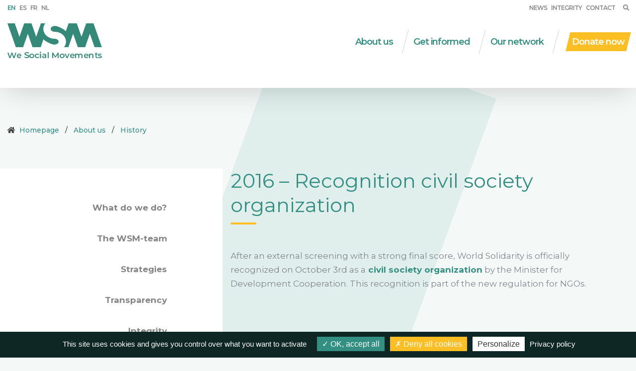

--- FILE ---
content_type: text/html; charset=UTF-8
request_url: https://www.wsm.be/en/about-us/history/2016-n-recognition-civil-society-organization.html
body_size: 4807
content:
<!DOCTYPE html>
<html lang="en">
	<head>
		  <!-- Matomo Tag Manager -->
<script>
  var _mtm = window._mtm = window._mtm || [];
  _mtm.push({'mtm.startTime': (new Date().getTime()), 'event': 'mtm.Start'});
  (function() {
    var d=document, g=d.createElement('script'), s=d.getElementsByTagName('script')[0];
    g.async=true; g.src='https://matomo.akimedia.eu/js/container_kk5UPciD.js'; s.parentNode.insertBefore(g,s);
  })();
</script>
<!-- End Matomo Tag Manager -->
  		<title>2016 – Recognition civil society organization</title>
				
		<meta charset="UTF-8">		
		<meta name="viewport" content="width=device-width, initial-scale=1.0" />

		<meta property="og:title"			content="2016 – Recognition civil society organization"/>
		<meta property="og:type"			content="article"/>
		<meta property="og:url"				content="https://www.wsm.be/en/about-us/history/2016-n-recognition-civil-society-organization.html"/>
		<meta property="og:image"			content=""/>
		<meta property="og:site_name"		content="Wsm"/>
		<meta property="og:description"		content="Wsm"/>

		<meta name="twitter:card" content="summary_large_image">
		<meta name="twitter:site" content="@wsm_belgium">
		<meta name="twitter:title" content="2016 – Recognition civil society organization">
		<meta name="twitter:description" content="Wsm">
		<meta name="twitter:image" content="">
		<meta name="twitter:url" content="https://www.wsm.be/en/about-us/history/2016-n-recognition-civil-society-organization.html">
		
		        <meta name="description" content="" />
        <meta name="keywords" content="" />
				
					<link rel="apple-touch-icon" sizes="180x180" href="https://www.wsm.be/wsm/themes/images/favicons/apple-touch-icon.png">
			<link rel="icon" type="image/png" sizes="32x32" href="https://www.wsm.be/wsm/themes/images/favicons/favicon-32x32.png">
			<link rel="icon" type="image/png" sizes="16x16" href="https://www.wsm.be/wsm/themes/images/favicons/favicon-16x16.png">
			<link rel="manifest" href="https://www.wsm.be/wsm/themes/images/favicons/site.webmanifest">
			<link rel="mask-icon" href="https://www.wsm.be/wsm/themes/images/favicons/safari-pinned-tab.svg" color="#5bbad5">
			<meta name="msapplication-TileColor" content="#da532c">
			<meta name="theme-color" content="#ffffff">
		
						  <link rel="stylesheet" type="text/css" href="https://www.wsm.be/wsm/themes/dist/css/plugins.min.css?t=1749720100" />    <link rel="stylesheet" type="text/css" href="https://www.wsm.be/wsm/themes/css/lib/remodal/remodal-default-theme.css" >
  <link rel="stylesheet" type="text/css" href="https://www.wsm.be/wsm/themes/css/lib/remodal/remodal.css" >
  <link rel="stylesheet" type="text/css" href="https://www.wsm.be/wsm/themes/css/style.css?t=1749720100" >

		<!-- HTML5 shim and Respond.js IE8 support of HTML5 elements and media queries -->
		<!--[if lt IE 9]>
			<script src="https://www.wsm.be/akiwi/modules/html5/_html5shiv.js"></script>
			<script src="https://www.wsm.be/akiwi/modules/html5/_respond.min.js"></script>
		<![endif]-->
		<!-- JS -->
		<script type="text/javascript">var akiprotocol = 'https://'; var domain = ''; var modules_path = '/akiwi/modules'; </script>
		  <script src="https://www.wsm.be/wsm/themes/dist/js/plugins.min.js?t=1749720100"></script>   <script src="https://www.wsm.be/files/json/countries-en.js?t=1749720100"></script>
        		  <script type="text/javascript" src="https://www.wsm.be/wsm/themes/js/lib/remodal.min.js"></script>
  <script type="text/javascript" src="https://app.mailjet.com/pas-nc-embedded-v1.js"></script>

    <script type="text/javascript" src="https://www.wsm.be/wsm/themes/js/zzz.min.js?t=1749720100"></script>
		
		
	</head>
	<body class="bg-blue" >
		
 
			
		
  <header role="header" id="header" class="header p1 ">
  <div class="flex flex-column container-width relative">
    <div class="flex justify-between  mb2  mobile-hide">

      <div class="flex items-center">
                  <a href="https://www.wsm.be/en/about-us/history/2016-n-recognition-civil-society-organization.html" class="link -lang pr1  -active">EN</a>
                  <a href="https://www.wsm.be/es/sobre-nosotros/historia/2016-n-reconocimiento-organizacion-de-la-sociedad-civil.html" class="link -lang pr1 ">ES</a>
                  <a href="https://www.wsm.be/fr/nous-decouvrir/historique/2016-n-accreditation-officielle-comme-osc.html" class="link -lang pr1 ">FR</a>
                  <a href="https://www.wsm.be/nl/over-ons/geschiedenis/2016-n-erkenning-middenveldorganisatie.html" class="link -lang pr1 ">NL</a>
              </div>
      <div class="flex items-center mobile-hide relative">
        
                  <a href="https://www.wsm.be/en/news/" class="link -lang pr1">News</a>
        
        

        <a href="https://www.wsm.be/en/about-us/integrity/" class="link -lang pr1">Integrity</a>

        <a href="https://www.wsm.be/en/contact/" class="link -lang pr1">Contact</a>

        <a href="#" class="link -lang search-btn ml1 js-search-btn"><i class="fas fa-search"></i></a>

        <form action="https://www.wsm.be/en/search/" method="get" class="search-form">
          <input type="text" name="k" class="textfield -search p1 sm-col-12">
        </form>
      </div>
    </div>

    
          <div class="flex justify-between mt1 relative">
        <a href="https://www.wsm.be/en/" class="logo-wsm">
          <img src="https://www.wsm.be/wsm/themes/images/deco/logox2-new.png" alt="logo de WSM" />
        </a>

        <nav class="nav flex items-center" role="nav">
                                    <div class="menu-item relative">
                <a class="link -nav py1 mr1" href="https://www.wsm.be/en/about-us/">About us</a>
                                  <div class="sub-menu flex flex-column items-start">
                                          <a class="link -nav p1" href="https://www.wsm.be/en/about-us/wie-zijn-wij/">What do we do?</a>
                                          <a class="link -nav p1" href="https://www.wsm.be/en/about-us/the-wsm-team/">The WSM-team</a>
                                          <a class="link -nav p1" href="https://www.wsm.be/en/about-us/strategies/">Strategies</a>
                                          <a class="link -nav p1" href="https://www.wsm.be/en/about-us/transparency/">Transparency</a>
                                          <a class="link -nav p1" href="https://www.wsm.be/en/about-us/integrity/">Integrity</a>
                                          <a class="link -nav p1" href="https://www.wsm.be/en/about-us/history/">History</a>
                                          <a class="link -nav p1" href="https://www.wsm.be/en/about-us/logo/">Logo</a>
                                      </div>
                              </div>
              
              <span class="separator mx2"></span>
                                                <div class="menu-item relative">
                <a class="link -nav py1 mr1" href="https://www.wsm.be/en/get-informed/">Get informed</a>
                                  <div class="sub-menu flex flex-column items-start">
                                          <a class="link -nav p1" href="https://www.wsm.be/en/get-informed/decent-work-1/">Decent work</a>
                                          <a class="link -nav p1" href="https://www.wsm.be/en/get-informed/social-protection-1/">Social protection</a>
                                          <a class="link -nav p1" href="https://www.wsm.be/en/get-informed/page-915/">HRDD | due diligence </a>
                                          <a class="link -nav p1" href="https://www.wsm.be/en/get-informed/social-and-solidarity-economy-1/">Social and solidarity economy</a>
                                          <a class="link -nav p1" href="https://www.wsm.be/en/get-informed/transversal-themes-1/">Transversal themes</a>
                                          <a class="link -nav p1" href="https://www.wsm.be/en/get-informed/publications/">Publications</a>
                                      </div>
                              </div>
              
              <span class="separator mx2"></span>
                                                                      <div class="menu-item relative">
                <a class="link -nav py1 mr1" href="https://www.wsm.be/en/our-network/">Our network</a>
                                  <div class="sub-menu flex flex-column items-start">
                                          <a class="link -nav p1" href="https://www.wsm.be/en/our-network/wsm-in-the-world/">WSM in the world</a>
                                          <a class="link -nav p1" href="https://www.wsm.be/en/our-network/partner-organizations/">Partner organizations</a>
                                          <a class="link -nav p1" href="https://www.wsm.be/en/our-network/networks/">Networks</a>
                                          <a class="link -nav p1" href="https://www.wsm.be/en/our-network/page-74/"></a>
                                          <a class="link -nav p1" href="https://www.wsm.be/en/our-network/financial-partners/">Financial partners</a>
                                          <a class="link -nav p1" href="https://www.wsm.be/en/our-network/other-collaborations/">Other collaborations</a>
                                      </div>
                              </div>
              
              <span class="separator mx2"></span>
                      
          
          <a class="link -cta py1 px1 ml1" href="https://actie.wsm.be/nl/doneren">Donate now</a>
          
        </nav>

        <a href="#" class="mobile-menu-btn js-mobile-menu-btn">
          <i class="fas fa-bars"></i>
        </a>
      </div>
    
  </div>
</header>

  <div class="overflow-hidden">
    <div class="bg-home -child js-bg-home"></div>

    <div class="clearfix container-width relative sm-my2 md-my4 sm-px2 lg-px0">
      <div class="flex flex-wrap items-center breadcrumb mt1">
        <i class="fas fa-home mr1"></i> 
        <a href="https://www.wsm.be/en/">Homepage</a>&nbsp;<span class="px1">/</span>&nbsp;<a href="https://www.wsm.be/en/about-us/">About us</a>&nbsp;<span class="px1">/</span>&nbsp;<a href="https://www.wsm.be/en/about-us/history/">History</a> 
      </div>

    </div>

    <div class="relative">
      <div class="white-block"></div>
    </div>
    <div class="clearfix container-width relative pb4 mxn3 min-height">
      
      <div class="sm-col sm-col-12 md-col-4 px3 ">
  <div class="flex flex-column justify-center items-end mt4 sm-pr2 md-pr4 sub-menu-wrapper">
          <a href="https://www.wsm.be/en/about-us/wie-zijn-wij/" class="link -tab mb3 ">What do we do?</a>
          <a href="https://www.wsm.be/en/about-us/the-wsm-team/" class="link -tab mb3 ">The WSM-team</a>
          <a href="https://www.wsm.be/en/about-us/strategies/" class="link -tab mb3 ">Strategies</a>
          <a href="https://www.wsm.be/en/about-us/transparency/" class="link -tab mb3 ">Transparency</a>
          <a href="https://www.wsm.be/en/about-us/integrity/" class="link -tab mb3 ">Integrity</a>
          <a href="https://www.wsm.be/en/about-us/history/" class="link -tab mb3 ">History</a>
          <a href="https://www.wsm.be/en/about-us/logo/" class="link -tab mb3 ">Logo</a>
        
  </div>
</div>
      <div class="sm-col sm-col-12 md-col-8 mx-auto sm-px2 md-px3 cms-content sm-pt3 md-pt0">
        <h1 class="title -primary -light -green -border -left m0 mb4 left-align">2016 – Recognition civil society organization </h1>
 

                
                  
                    <p>After an external screening with a strong final score, World Solidarity&nbsp;is officially recognized on October 3rd as a<strong> civil society organization</strong> by the Minister for Development Cooperation. This recognition is part of the new regulation for NGOs.</p>


              </div>
    </div>

    
    
    <div class="maps js-map py4">
              <span class="pin" data-url="https://www.wsm.be/en/our-network/partner-organizations/america-latina/bolivia.html" data-resume="3 partner organizations" data-region="150" data-code="BO" data-name="Bolivia">Bolivia</span>
              <span class="pin" data-url="https://www.wsm.be/en/our-network/partner-organizations/asia/india.html" data-resume="5 partner organizations" data-region="100" data-code="IN" data-name="India">India</span>
              <span class="pin" data-url="https://www.wsm.be/en/our-network/partner-organizations/africa/benin.html" data-resume="6 partner organizations" data-region="50" data-code="BJ" data-name="Benin">Benin</span>
              <span class="pin" data-url="https://www.wsm.be/en/our-network/partner-organizations/america-latina/guatemala.html" data-resume="4 partner organizations" data-region="150" data-code="GT" data-name="Guatemala">Guatemala</span>
              <span class="pin" data-url="https://www.wsm.be/en/our-network/partner-organizations/asia/indonesia.html" data-resume="4 partner organizations" data-region="100" data-code="ID" data-name="Indonesia">Indonesia</span>
              <span class="pin" data-url="https://www.wsm.be/en/our-network/partner-organizations/africa/burundi.html" data-resume="4 partner organizations" data-region="50" data-code="BI" data-name="Burundi">Burundi</span>
              <span class="pin" data-url="https://www.wsm.be/en/our-network/partner-organizations/america-latina/peru.html" data-resume="4 partner organizations" data-region="150" data-code="PE" data-name="Peru">Peru</span>
              <span class="pin" data-url="https://www.wsm.be/en/our-network/partner-organizations/africa/dr-congo.html" data-resume="7 partner organizations" data-region="50" data-code="CD" data-name="DR Congo">DR Congo</span>
              <span class="pin" data-url="https://www.wsm.be/en/our-network/partner-organizations/asia/cambodia.html" data-resume="1 partner organization" data-region="100" data-code="KH" data-name="Cambodia">Cambodia</span>
              <span class="pin" data-url="https://www.wsm.be/en/our-network/partner-organizations/africa/rwanda.html" data-resume="3 partner organizations" data-region="50" data-code="RW" data-name="Rwanda">Rwanda</span>
              <span class="pin" data-url="https://www.wsm.be/en/our-network/partner-organizations/america-latina/dominican-republic.html" data-resume="5 partner organizations" data-region="150" data-code="DO" data-name="Dominican Republic">Dominican Republic</span>
              <span class="pin" data-url="https://www.wsm.be/en/our-network/partner-organizations/asia/philippines.html" data-resume="2 partner organizations" data-region="100" data-code="PH" data-name="Philippines">Philippines</span>
              <span class="pin" data-url="https://www.wsm.be/en/our-network/partner-organizations/africa/senegal.html" data-resume="4 partner organizations" data-region="50" data-code="SN" data-name="Senegal">Senegal</span>
              <span class="pin" data-url="https://www.wsm.be/en/our-network/partner-organizations/asia/nepal.html" data-resume="4 partner organizations" data-region="100" data-code="NP" data-name="Nepal">Nepal</span>
              <span class="pin" data-url="https://www.wsm.be/en/our-network/partner-organizations/africa/burkina-faso.html" data-resume="3 partner organizations" data-region="50" data-code="BF" data-name="Burkina Faso">Burkina Faso</span>
              <span class="pin" data-url="https://www.wsm.be/en/our-network/partner-organizations/asia/bangladesh.html" data-resume="3 partner organizations" data-region="100" data-code="BD" data-name="Bangladesh">Bangladesh</span>
              <span class="pin" data-url="https://www.wsm.be/en/our-network/partner-organizations/africa/togo.html" data-resume="3 partner organizations" data-region="50" data-code="TG" data-name="Togo">Togo</span>
              <span class="pin" data-url="https://www.wsm.be/en/our-network/partner-organizations/africa/guinea.html" data-resume="3 partner organizations" data-region="50" data-code="GN" data-name="Guinea">Guinea</span>
              <span class="pin" data-url="https://www.wsm.be/en/our-network/partner-organizations/africa/mali.html" data-resume="3 partner organizations" data-region="50" data-code="ML" data-name="Mali">Mali</span>
              <span class="pin" data-url="https://www.wsm.be/en/our-network/partner-organizations/africa/mauritania.html" data-resume="1 partner organization" data-region="50" data-code="MR" data-name="Mauritania">Mauritania</span>
              <span class="pin" data-url="https://www.wsm.be/en/our-network/partner-organizations/belgium/" data-resume="14 partner organizations" data-region="200" data-code="BE" data-name="Belgium">Belgium</span>
          </div>
  </div>

  <footer role="footer" class="footer pt4">
  <h3 class="title -primary -white -border center mx-auto m0 mb4">MAKE CHANGE HAPPEN</h3>
  <div class="clearfix md-flex container-width mb4 pb2">
    <a href="https://www.wsm.be/en/get-informed/" class="sm-col sm-col-12 md-col-4 panel -footer flex flex-column justify-between p2 sm-mb2 md-mb0">
      <div class="p2">
        <h4 class="title -secondary -white m0 mb3">Get informed</h4>
        <p class="text m0">Decent work and social protection are our main focus, but we also emphasize social and solidarity economy, gender, young people and the environment.</p>
      </div>
      <span href="#" class="link -meer mt3 flex items-center justify-end">
        <i class="fas fa-plus mr2"></i>
        <span>More info</span>
      </span>
    </a>

          <a href="https://www.wsm.be/en/about-us/" class="sm-col sm-col-12 md-col-4 panel -footer flex flex-column justify-between p2 sm-mx0 md-mx2 sm-mb2 md-mb0">
          <div class="p2">
        <h4 class="title -secondary -white m0 mb3">About us</h4>
        <p class="text m0">Defending the right to decent work and social protection;<br />
Combatting and preventing poverty and exclusion;<br />
That's what WSM does every day.</p>
      </div>
      <span class="link -meer mt3 flex items-center justify-end">
        <i class="fas fa-plus mr2"></i>
        <span>More info</span>
      </span>
    </a>

    <a href="https://www.wsm.be/en/our-network/" class="sm-col sm-col-12 md-col-4 panel -footer flex flex-column justify-between p2 sm-mb2 md-mb0">
      <div class="p2">
        <h4 class="title -secondary -white m0 mb3">Our network</h4>
        <p class="text m0">WSM does not stand alone. WSM connects and gathers forces, by bringing organizations together at the national level, but also at the regional and international levels.</p>
      </div>
      <span class="link -meer mt3 flex items-center justify-end">
        <i class="fas fa-plus mr2"></i>
        <span>More info</span>
      </span>
    </a>
  </div>
  <div class="sub-footer py3">
    <div class="md-flex justify-between items-center container-width sm-px2 lg-px0">
      <div class="flex flex-wrap">
                <a href="https://www.wsm.be/en/contact/" class="link -footer px1 mb1">Contact</a>
                <a href="https://www.wsm.be/en/get-informed/publications/" class="link -footer px1 mb1">Publications</a>
        <a href="https://www.wsm.be/en/privacy-policy/" class="link -footer px1 mb1">Privacy</a>
        <a target="_blank" href="https://www.akimedia.be/" class="link -footer sm-px0 md-px1 mb1">By Akimedia</a>
      </div>

      <div class="flex sm-mt2 md-mt0">
        <a href="https://www.youtube.com/user/Solmond0032" target="_blank" class="link -social flex items-center justify-center mr2"><i class="fab fa-youtube"></i></a>
        <a href="https://www.linkedin.com/company/22750521" target="_blank" class="link -social flex items-center justify-center mr2"><i class="fab fa-linkedin-in"></i></a>
        <a href="https://www.facebook.com/wsmbelgique" target="_blank" class="link -social flex items-center justify-center mr2"><i class="fab fa-facebook-f"></i></a>
        <a href="https://twitter.com/SolMond" target="_blank" class="link -social flex items-center justify-center mr2"><svg xmlns="http://www.w3.org/2000/svg" viewBox="0 0 512 512"><!--! Font Awesome Pro 6.4.2 by @fontawesome - https://fontawesome.com License - https://fontawesome.com/license (Commercial License) Copyright 2023 Fonticons, Inc. --><path d="M389.2 48h70.6L305.6 224.2 487 464H345L233.7 318.6 106.5 464H35.8L200.7 275.5 26.8 48H172.4L272.9 180.9 389.2 48zM364.4 421.8h39.1L151.1 88h-42L364.4 421.8z"/></svg></a>
        <a href="https://www.instagram.com/wsm_ongo/" target="_blank" class="link -social flex items-center justify-center"><i class="fab fa-instagram"></i></a>
        
        
        
        
        
      </div>
    </div>
    <div style="display:none;">
      <span class="js-message">This website uses cookies to ensure you get the best experience on our website.</span>
      <span class="js-btn-message">Got it!</span>
      <span class="js-more-link">Learn more</span>
    </div>
  </div>

</footer>

<div class="mobile-menu-wrapper js-mobile-menu flex flex-column pt3">
  <a href="#" class="close-menu js-close-menu">
    <i class="fas fa-times"></i>
  </a>

  <div class="flex items-center justify-center mt4">
          <a href="https://www.wsm.be/en/about-us/history/2016-n-recognition-civil-society-organization.html" class="link -mobile -lang p1  -active">EN</a>
          <a href="https://www.wsm.be/es/sobre-nosotros/historia/2016-n-reconocimiento-organizacion-de-la-sociedad-civil.html" class="link -mobile -lang p1 ">ES</a>
          <a href="https://www.wsm.be/fr/nous-decouvrir/historique/2016-n-accreditation-officielle-comme-osc.html" class="link -mobile -lang p1 ">FR</a>
          <a href="https://www.wsm.be/nl/over-ons/geschiedenis/2016-n-erkenning-middenveldorganisatie.html" class="link -mobile -lang p1 ">NL</a>
      </div>

  <div class="flex flex-column items-center mt3 mb2">
          <a class="link -mobile p1" href="https://www.wsm.be/en/about-us/">About us</a>
          <a class="link -mobile p1" href="https://www.wsm.be/en/get-informed/">Get informed</a>
          <a class="link -mobile p1" href="https://www.wsm.be/en/page-33/"></a>
          <a class="link -mobile p1" href="https://www.wsm.be/en/our-network/">Our network</a>
            <a class="link -mobile p1" href="https://www.wsm.be/en/make-a-donation">Donate now</a>
  </div>

  <hr class="separator -mobile" />

  <div class="flex flex-column items-center mt2">
    
          <a href="https://www.wsm.be/en/news/" class="link -mobile p1">News</a>
    
          <a href="https://www.wsm.be/en/contact/" class="link -mobile p1">Contact</a>
  </div>

  <form action="https://www.wsm.be/en/search/" method="get" class="sm-col-11 mx-auto mt4 flex flex-column items-center">
    <input type="text" name="k" class="textfield -search p1 sm-col-12 mb3">
    <input type="submit" class="button -submit sm-col-8 center py1 px3 mx-auto" value="Send">
  </form>
</div>

<div class="remodal" data-remodal-id="modal" >
      <iframe data-w-type="embedded" frameborder="0" scrolling="no" marginheight="0" marginwidth="0" src="https://x2ski.mjt.lu/wgt/x2ski/tpq/form?c=915431be" width="100%" style="height: 0;"></iframe>
    
</div>


  
		
		        
        		
		        
        	</body>
</html>


--- FILE ---
content_type: text/css
request_url: https://www.wsm.be/wsm/themes/css/style.css?t=1749720100
body_size: 8552
content:
@import url("https://fonts.googleapis.com/css?family=Montserrat:300,400,400i,500,600,700,800&display=swap");
@import url("lib/fontawesome/fontawesome.min.css");
@import url("lib/fontawesome/solid.min.css");
@import url("lib/fontawesome/fa-brands.min.css");
.flex{display:flex}@media screen and (min-width:10em){.sm-flex{display:flex}}@media screen and (min-width:52em){.md-flex{display:flex}}@media (min-width:64em){.lg-flex{display:flex}}.flex-column{flex-direction:column}.flex-wrap{flex-wrap:wrap}.items-start{align-items:flex-start}.items-end{align-items:flex-end}.items-center{align-items:center}.items-baseline{align-items:baseline}.items-stretch{align-items:stretch}.self-start{align-self:flex-start}.self-end{align-self:flex-end}.self-center{align-self:center}.self-baseline{align-self:baseline}.self-stretch{align-self:stretch}.justify-start{justify-content:flex-start}.justify-end{justify-content:flex-end}.justify-center{justify-content:center}.justify-between{justify-content:space-between}.justify-around{justify-content:space-around}.content-start{align-content:flex-start}.content-end{align-content:flex-end}.content-center{align-content:center}.content-between{align-content:space-between}.content-around{align-content:space-around}.content-stretch{align-content:stretch}.flex-auto{flex:1 1 auto;min-width:0;min-height:0}.flex-none{flex:none}.order-0{order:0}.order-1{order:1}.order-2{order:2}.order-3{order:3}.order-last{order:99999}.col{float:left;box-sizing:border-box}.col-right{float:right;box-sizing:border-box}.col-1{width:calc(1 / 12 * 100%)}.col-2{width:calc(2 / 12 * 100%)}.col-3{width:calc(3 / 12 * 100%)}.col-4{width:calc(4 / 12 * 100%)}.col-5{width:calc(5 / 12 * 100%)}.col-6{width:calc(6 / 12 * 100%)}.col-7{width:calc(7 / 12 * 100%)}.col-8{width:calc(8 / 12 * 100%)}.col-9{width:calc(9 / 12 * 100%)}.col-10{width:calc(10 / 12 * 100%)}.col-11{width:calc(11 / 12 * 100%)}.col-12{width:100%}@media screen and (min-width:10em){.sm-col{float:left;box-sizing:border-box}.sm-col-right{float:right;box-sizing:border-box}.sm-col-1{width:calc(1 / 12 * 100%)}.sm-col-2{width:calc(2 / 12 * 100%)}.sm-col-3{width:calc(3 / 12 * 100%)}.sm-col-4{width:calc(4 / 12 * 100%)}.sm-col-5{width:calc(5 / 12 * 100%)}.sm-col-6{width:calc(6 / 12 * 100%)}.sm-col-7{width:calc(7 / 12 * 100%)}.sm-col-8{width:calc(8 / 12 * 100%)}.sm-col-9{width:calc(9 / 12 * 100%)}.sm-col-10{width:calc(10 / 12 * 100%)}.sm-col-11{width:calc(11 / 12 * 100%)}.sm-col-12{width:100%}}@media screen and (min-width:52em){.md-col{float:left;box-sizing:border-box}.md-col-right{float:right;box-sizing:border-box}.md-col-1{width:calc(1 / 12 * 100%)}.md-col-2{width:calc(2 / 12 * 100%)}.md-col-3{width:calc(3 / 12 * 100%)}.md-col-4{width:calc(4 / 12 * 100%)}.md-col-5{width:calc(5 / 12 * 100%)}.md-col-6{width:calc(6 / 12 * 100%)}.md-col-7{width:calc(7 / 12 * 100%)}.md-col-8{width:calc(8 / 12 * 100%)}.md-col-9{width:calc(9 / 12 * 100%)}.md-col-10{width:calc(10 / 12 * 100%)}.md-col-11{width:calc(11 / 12 * 100%)}.md-col-12{width:100%}}@media (min-width:64em){.lg-col{float:left;box-sizing:border-box}.lg-col-right{float:right;box-sizing:border-box}.lg-col-1{width:calc(1 / 12 * 100%)}.lg-col-2{width:calc(2 / 12 * 100%)}.lg-col-3{width:calc(3 / 12 * 100%)}.lg-col-4{width:calc(4 / 12 * 100%)}.lg-col-5{width:calc(5 / 12 * 100%)}.lg-col-6{width:calc(6 / 12 * 100%)}.lg-col-7{width:calc(7 / 12 * 100%)}.lg-col-8{width:calc(8 / 12 * 100%)}.lg-col-9{width:calc(9 / 12 * 100%)}.lg-col-10{width:calc(10 / 12 * 100%)}.lg-col-11{width:calc(11 / 12 * 100%)}.lg-col-12{width:100%}}@media screen and (min-width:10em){.sm-col{float:left;box-sizing:border-box}.sm-col-right{float:right;box-sizing:border-box}.sm-col-1{width:calc(1 / 12 * 100%)}.sm-col-2{width:calc(2 / 12 * 100%)}.sm-col-3{width:calc(3 / 12 * 100%)}.sm-col-4{width:calc(4 / 12 * 100%)}.sm-col-5{width:calc(5 / 12 * 100%)}.sm-col-6{width:calc(6 / 12 * 100%)}.sm-col-7{width:calc(7 / 12 * 100%)}.sm-col-8{width:calc(8 / 12 * 100%)}.sm-col-9{width:calc(9 / 12 * 100%)}.sm-col-10{width:calc(10 / 12 * 100%)}.sm-col-11{width:calc(11 / 12 * 100%)}.sm-col-12{width:100%}}@media screen and (min-width:52em){.md-col{float:left;box-sizing:border-box}.md-col-right{float:right;box-sizing:border-box}.md-col-1{width:calc(1 / 12 * 100%)}.md-col-2{width:calc(2 / 12 * 100%)}.md-col-3{width:calc(3 / 12 * 100%)}.md-col-4{width:calc(4 / 12 * 100%)}.md-col-5{width:calc(5 / 12 * 100%)}.md-col-6{width:calc(6 / 12 * 100%)}.md-col-7{width:calc(7 / 12 * 100%)}.md-col-8{width:calc(8 / 12 * 100%)}.md-col-9{width:calc(9 / 12 * 100%)}.md-col-10{width:calc(10 / 12 * 100%)}.md-col-11{width:calc(11 / 12 * 100%)}.md-col-12{width:100%}}@media (min-width:64em){.lg-col{float:left;box-sizing:border-box}.lg-col-right{float:right;box-sizing:border-box}.lg-col-1{width:calc(1 / 12 * 100%)}.lg-col-2{width:calc(2 / 12 * 100%)}.lg-col-3{width:calc(3 / 12 * 100%)}.lg-col-4{width:calc(4 / 12 * 100%)}.lg-col-5{width:calc(5 / 12 * 100%)}.lg-col-6{width:calc(6 / 12 * 100%)}.lg-col-7{width:calc(7 / 12 * 100%)}.lg-col-8{width:calc(8 / 12 * 100%)}.lg-col-9{width:calc(9 / 12 * 100%)}.lg-col-10{width:calc(10 / 12 * 100%)}.lg-col-11{width:calc(11 / 12 * 100%)}.lg-col-12{width:100%}}.hide{position:absolute;height:1px;width:1px;overflow:hidden;clip:rect(1px,1px,1px,1px)}@media screen and (min-width:10em){.sm-hide{display:none}}@media screen and (min-width:52em){.md-hide{display:none}}@media (min-width:64em){.lg-hide{display:none}}.display-none{display:none}.m0{margin:0}.mt0{margin-top:0}.mr0{margin-right:0}.mb0{margin-bottom:0}.ml0{margin-left:0}.mx0{margin-left:0;margin-right:0}.my0{margin-top:0;margin-bottom:0}.m1{margin:.5rem}.mt1{margin-top:.5rem}.mr1{margin-right:.5rem}.mb1{margin-bottom:.5rem}.ml1{margin-left:.5rem}.mx1{margin-left:.5rem;margin-right:.5rem}.my1{margin-top:.5rem;margin-bottom:.5rem}.m2{margin:1rem}.mt2{margin-top:1rem}.mr2{margin-right:1rem}.mb2{margin-bottom:1rem}.ml2{margin-left:1rem}.mx2{margin-left:1rem;margin-right:1rem}.my2{margin-top:1rem;margin-bottom:1rem}.m3{margin:2rem}.mt3{margin-top:2rem}.mr3{margin-right:2rem}.mb3{margin-bottom:2rem}.ml3{margin-left:2rem}.mx3{margin-left:2rem;margin-right:2rem}.my3{margin-top:2rem;margin-bottom:2rem}.m4{margin:4rem}.mt4{margin-top:4rem}.mr4{margin-right:4rem}.mb4{margin-bottom:4rem}.ml4{margin-left:4rem}.mx4{margin-left:4rem;margin-right:4rem}.my4{margin-top:4rem;margin-bottom:4rem}.mxn1{margin-left:-.5rem;margin-right:-.5rem}.mxn2{margin-left:-1rem;margin-right:-1rem}.mxn3{margin-left:-2rem;margin-right:-2rem}.mxn4{margin-left:-4rem;margin-right:-4rem}.ml-auto{margin-left:auto}.mr-auto{margin-right:auto}.mx-auto{margin-left:auto;margin-right:auto}@media (min-width:10em){.sm-m0{margin:0}.sm-mt0{margin-top:0}.sm-mr0{margin-right:0}.sm-mb0{margin-bottom:0}.sm-mx0{margin-left:0;margin-right:0}.sm-my0{margin-top:0;margin-bottom:0}.sm-m1{margin:.5rem}.sm-mt1{margin-top:.5rem}.sm-mr1{margin-right:.5rem}.sm-mb1{margin-bottom:.5rem}.sm-ml1{margin-left:.5rem}.sm-mx1{margin-left:.5rem;margin-right:.5rem}.sm-my1{margin-top:.5rem;margin-bottom:.5rem}.sm-m2{margin:1rem}.sm-mt2{margin-top:1rem}.sm-mr2{margin-right:1rem}.sm-mb2{margin-bottom:1rem}.sm-ml2{margin-left:1rem}.sm-mx2{margin-left:1rem;margin-right:1rem}.sm-my2{margin-top:1rem;margin-bottom:1rem}.sm-m3{margin:2rem}.sm-mt3{margin-top:2rem}.sm-mr3{margin-right:2rem}.sm-mb3{margin-bottom:2rem}.sm-ml3{margin-left:2rem}.sm-mx3{margin-left:2rem;margin-right:2rem}.sm-my3{margin-top:2rem;margin-bottom:2rem}.sm-m4{margin:4rem}.sm-mt4{margin-top:4rem}.sm-mr4{margin-right:4rem}.sm-mb4{margin-bottom:4rem}.sm-ml4{margin-left:4rem}.sm-mx4{margin-left:4rem;margin-right:4rem}.sm-my4{margin-top:4rem;margin-bottom:4rem}.sm-mxn1{margin-left:-.5rem;margin-right:-.5rem}.sm-mxn2{margin-left:-1rem;margin-right:-1rem}.sm-mxn3{margin-left:-2rem;margin-right:-2rem}.sm-mxn4{margin-left:-4rem;margin-right:-4rem}.sm-ml-auto{margin-left:auto}.sm-mr-auto{margin-right:auto}.sm-mx-auto{margin-left:auto;margin-right:auto}}@media (min-width:52em){.md-m0{margin:0}.md-mt0{margin-top:0}.md-mr0{margin-right:0}.md-mb0{margin-bottom:0}.md-ml0{margin-left:0}.md-mx0{margin-left:0;margin-right:0}.md-my0{margin-top:0;margin-bottom:0}.md-m1{margin:.5rem}.md-mt1{margin-top:.5rem}.md-mr1{margin-right:.5rem}.md-mb1{margin-bottom:.5rem}.md-ml1{margin-left:.5rem}.md-mx1{margin-left:.5rem;margin-right:.5rem}.md-my1{margin-top:.5rem;margin-bottom:.5rem}.md-m2{margin:1rem}.md-mt2{margin-top:1rem}.md-mr2{margin-right:1rem}.md-mb2{margin-bottom:1rem}.md-ml2{margin-left:1rem}.md-mx2{margin-left:1rem;margin-right:1rem}.md-my2{margin-top:1rem;margin-bottom:1rem}.md-m3{margin:2rem}.md-mt3{margin-top:2rem}.md-mr3{margin-right:2rem}.md-mb3{margin-bottom:2rem}.md-ml3{margin-left:2rem}.md-mx3{margin-left:2rem;margin-right:2rem}.md-my3{margin-top:2rem;margin-bottom:2rem}.md-m4{margin:4rem}.md-mt4{margin-top:4rem}.md-mr4{margin-right:4rem}.md-mb4{margin-bottom:4rem}.md-ml4{margin-left:4rem}.md-mx4{margin-left:4rem;margin-right:4rem}.md-my4{margin-top:4rem;margin-bottom:4rem}.md-mxn1{margin-left:-.5rem;margin-right:-.5rem}.md-mxn2{margin-left:-1rem;margin-right:-1rem}.md-mxn3{margin-left:-2rem;margin-right:-2rem}.md-mxn4{margin-left:-4rem;margin-right:-4rem}.md-ml-auto{margin-left:auto}.md-mr-auto{margin-right:auto}.md-mx-auto{margin-left:auto;margin-right:auto}}@media (min-width:64em){.lg-m0{margin:0}.lg-mt0{margin-top:0}.lg-mr0{margin-right:0}.lg-mb0{margin-bottom:0}.lg-ml0{margin-left:0}.lg-mx0{margin-left:0;margin-right:0}.lg-my0{margin-top:0;margin-bottom:0}.lg-m1{margin:.5rem}.lg-mt1{margin-top:.5rem}.lg-mr1{margin-right:.5rem}.lg-mb1{margin-bottom:.5rem}.lg-ml1{margin-left:.5rem}.lg-mx1{margin-left:.5rem;margin-right:.5rem}.lg-my1{margin-top:.5rem;margin-bottom:.5rem}.lg-m2{margin:1rem}.lg-mt2{margin-top:1rem}.lg-mr2{margin-right:1rem}.lg-mb2{margin-bottom:1rem}.lg-ml2{margin-left:1rem}.lg-mx2{margin-left:1rem;margin-right:1rem}.lg-my2{margin-top:1rem}.lg-m3{margin:2rem}.lg-mt3{margin-top:2rem}.lg-mr3{margin-right:2rem}.lg-mb3{margin-bottom:2rem}.lg-ml3{margin-left:2rem}.lg-mx3{margin-left:2rem;margin-right:2rem}.lg-my3{margin-top:2rem;margin-bottom:2rem}.lg-m4{margin:4rem}.lg-mt4{margin-top:4rem}.lg-mr4{margin-right:4rem}.lg-mb4{margin-bottom:4rem}.lg-ml4{margin-left:4rem}.lg-mx4{margin-left:4rem;margin-right:4rem}.lg-my4{margin-top:4rem;margin-bottom:4rem}.lg-mxn1{margin-left:-.5rem;margin-right:-.5rem}.lg-mxn2{margin-left:-1rem;margin-right:-1rem}.lg-mxn3{margin-left:-2rem;margin-right:-2rem}.lg-mxn4{margin-left:-4rem;margin-right:-4rem}.lg-ml-auto{margin-left:auto}.lg-mr-auto{margin-right:auto}.lg-mx-auto{margin-left:auto;margin-right:auto}}.p0{padding:0}.pt0{padding-top:0}.pr0{padding-right:0}.pb0{padding-bottom:0}.pl0{padding-left:0}.px0{padding-left:0;padding-right:0}.py0{padding-top:0;padding-bottom:0}.p1{padding:.5rem}.pt1{padding-top:.5rem}.pr1{padding-right:.5rem}.pb1{padding-bottom:.5rem}.pl1{padding-left:.5rem}.py1{padding-top:.5rem;padding-bottom:.5rem}.px1{padding-left:.5rem;padding-right:.5rem}.p2{padding:1rem}.pt2{padding-top:1rem}.pr2{padding-right:1rem}.pb2{padding-bottom:1rem}.pl2{padding-left:1rem}.py2{padding-top:1rem;padding-bottom:1rem}.px2{padding-left:1rem;padding-right:1rem}.p3{padding:2rem}.pt3{padding-top:2rem}.pr3{padding-right:2rem}.pb3{padding-bottom:2rem}.pl3{padding-left:2rem}.py3{padding-top:2rem;padding-bottom:2rem}.px3{padding-left:2rem;padding-right:2rem}.p4{padding:4rem}.pt4{padding-top:4rem}.pr4{padding-right:4rem}.pb4{padding-bottom:4rem}.pl4{padding-left:4rem}.py4{padding-top:4rem;padding-bottom:4rem}.px4{padding-left:4rem;padding-right:4rem}@media (min-width:10em){.sm-p0{padding:0}.sm-pt0{padding-top:0}.sm-pr0{padding-right:0}.sm-pb0{padding-bottom:0}.sm-pl0{padding-left:0}.sm-px0{padding-left:0;padding-right:0}.sm-py0{padding-top:0;padding-bottom:0}.sm-p1{padding:.5rem}.sm-pt1{padding-top:.5rem}.sm-pr1{padding-right:.5rem}.sm-pb1{padding-bottom:.5rem}.sm-pl1{padding-left:.5rem}.sm-px1{padding-left:.5rem;padding-right:.5rem}.sm-py1{padding-top:.5rem;padding-bottom:.5rem}.sm-p2{padding:1rem}.sm-pt2{padding-top:1rem}.sm-pr2{padding-right:1rem}.sm-pb2{padding-bottom:1rem}.sm-pl2{padding-left:1rem}.sm-px2{padding-left:1rem;padding-right:1rem}.sm-py2{padding-top:1rem;padding-bottom:1rem}.sm-p3{padding:2rem}.sm-pt3{padding-top:2rem}.sm-pr3{padding-right:2rem}.sm-pb3{padding-bottom:2rem}.sm-pl3{padding-left:2rem}.sm-px3{padding-left:2rem;padding-right:2rem}.sm-py3{padding-top:2rem;padding-bottom:2rem}.sm-p4{padding:4rem}.sm-pt4{padding-top:4rem}.sm-pr4{padding-right:4rem}.sm-pb4{padding-bottom:4rem}.sm-pl4{padding-left:4rem}.sm-px4{padding-left:4rem;padding-right:4rem}.sm-py4{padding-top:4rem;padding-bottom:4rem}}@media (min-width:52em){.md-p0{padding:0}.md-pt0{padding-top:0}.md-pr0{padding-right:0}.md-pb0{padding-bottom:0}.md-pl0{padding-left:0}.md-px0{padding-left:0;padding-right:0}.md-py0{padding-top:0;padding-bottom:0}.md-p1{padding:.5rem}.md-pt1{padding-top:.5rem}.md-pr1{padding-right:.5rem}.md-pb1{padding-bottom:.5rem}.md-pl1{padding-left:.5rem}.md-px1{padding-left:.5rem;padding-right:.5rem}.md-py1{padding-top:.5rem;padding-bottom:.5rem}.md-p2{padding:1rem}.md-pt2{padding-top:1rem}.md-pr2{padding-right:1rem}.md-pb2{padding-bottom:1rem}.md-pl2{padding-left:1rem}.md-px2{padding-left:1rem;padding-right:1rem}.md-py2{padding-top:1rem;padding-bottom:1rem}.md-p3{padding:2rem}.md-pt3{padding-top:2rem}.md-pr3{padding-right:2rem}.md-pb3{padding-bottom:2rem}.md-pl3{padding-left:2rem}.md-px3{padding-left:2rem;padding-right:2rem}.md-py3{padding-top:2rem;padding-bottom:2rem}.md-p4{padding:4rem}.md-pt4{padding-top:4rem}.md-pr4{padding-right:4rem}.md-pb4{padding-bottom:4rem}.md-pl4{padding-left:4rem}.md-px4{padding-left:4rem;padding-right:4rem}.md-py4{padding-top:4rem;padding-bottom:4rem}}@media (min-width:64em){.lg-p0{padding:0}.lg-pt0{padding-top:0}.lg-pr0{padding-right:0}.lg-pb0{padding-bottom:0}.lg-pl0{padding-left:0}.lg-px0{padding-left:0;padding-right:0}.lg-py0{padding-top:0;padding-bottom:0}.lg-p1{padding:.5rem}.lg-pt1{padding-top:.5rem}.lg-pr1{padding-right:.5rem}.lg-pb1{padding-bottom:.5rem}.lg-pl1{padding-left:.5rem}.lg-px1{padding-left:.5rem;padding-right:.5rem}.lg-py1{padding-top:.5rem;padding-bottom:.5rem}.lg-p2{padding:1rem}.lg-pt2{padding-top:1rem}.lg-pr2{padding-right:1rem}.lg-pb2{padding-bottom:1rem}.lg-pl2{padding-left:1rem}.lg-px2{padding-left:1rem;padding-right:1rem}.lg-py2{padding-top:1rem;padding-bottom:1rem}.lg-p3{padding:2rem}.lg-pt3{padding-top:2rem}.lg-pr3{padding-right:2rem}.lg-pb3{padding-bottom:2rem}.lg-pl3{padding-left:2rem}.lg-px3{padding-left:2rem;padding-right:2rem}.lg-py3{padding-top:2rem;padding-bottom:2rem}.lg-p4{padding:4rem}.lg-pt4{padding-top:4rem}.lg-pr4{padding-right:4rem}.lg-pb4{padding-bottom:4rem}.lg-pl4{padding-left:4rem}.lg-px4{padding-left:4rem;padding-right:4rem}.lg-py4{padding-top:4rem;padding-bottom:4rem}}.font-family-inherit{font-family:inherit}.font-size-inherit{font-size:inherit}.text-decoration-none{text-decoration:none}.bold{font-weight:var(--bold-font-weight,bold)}.regular{font-weight:normal}.italic{font-style:italic}.caps{text-transform:uppercase;letter-spacing:var(--caps-letter-spacing)}.left-align{text-align:left}.center{text-align:center}.right-align{text-align:right}.justify{text-align:justify}.nowrap{white-space:nowrap}.break-word{word-wrap:break-word}.line-height-1{line-height:var(--line-height-1)}.line-height-2{line-height:var(--line-height-2)}.line-height-3{line-height:var(--line-height-3)}.line-height-4{line-height:var(--line-height-4)}.list-style-none{list-style:none}.underline{text-decoration:underline}.truncate{max-width:100%;overflow:hidden;text-overflow:ellipsis;white-space:nowrap}.list-reset{list-style:none;padding-left:0}:root{--line-height-1:1;--line-height-2:1.125;--line-height-3:1.25;--line-height-4:1.5;--caps-letter-spacing:.2em;--bold-font-weight:bold}.inline{display:inline}.block{display:block}.inline-block{display:inline-block}.table{display:table}.table-cell{display:table-cell}.overflow-hidden{overflow:hidden}.overflow-scroll{overflow:scroll}.overflow-auto{overflow:auto}.clearfix:before,.clearfix:after{content:" ";display:table}.clearfix:after{clear:both}.left{float:left}.right{float:right}.fit{max-width:100%}.max-width-1{max-width:var(--width-1)}.max-width-2{max-width:var(--width-2)}.max-width-3{max-width:var(--width-3)}.max-width-4{max-width:var(--width-4)}.border-box{box-sizing:border-box}:root{--width-1:24rem;--width-2:32rem;--width-3:48rem;--width-4:64rem}.relative{position:relative}.absolute{position:absolute}.fixed{position:fixed}.top-0{top:0}.right-0{right:0}.bottom-0{bottom:0}.left-0{left:0}body{margin:0;padding:0;font-family:'Montserrat',sans-serif;background-color:#f6f8f8;max-width:100%;overflow-x:hidden}a{outline:0;text-decoration:none}*{box-sizing:border-box;-webkit-font-smoothing:antialiased;-moz-osx-font-smoothing:grayscale}.container-width{width:100%;max-width:1250px;margin-left:auto;margin-right:auto}.container-width.-small{max-width:1000px}.bg-cover{background-position:center center;background-size:cover;background-repeat:no-repeat}.bg-cover.-top{background-position:top center}.bg-blue{background-color:rgba(52,143,131,0.05)}.flex-1{flex:1}.min-height{min-height:40vh}.full-height{height:100%}.full-width{max-width:100%;width:100%;height:auto}.bg-white{background-color:#fff}.overflow-y{overflow-y:hidden}.header{height:177px;background:#fff;box-shadow:0 10px 60px -10px rgba(0,0,0,0.2);z-index:99999 !important;position:relative}.header .logo-wsm > img{width:190px;height:70px}.header.-nomenu{height:auto}@media screen and (max-width:52em){.header{height:85px}.header .logo-wsm > img{width:150px;height:55px}}.header .separator{width:1px;height:50px;background-color:#d4d4d4;-webkit-transform:rotate(15deg);transform:rotate(15deg)}.cat-sep{font-weight:500;font-size:18px;color:#a4a4a4}.link.-back{color:#000}.link.-back:hover{text-decoration:none}.link.-back:hover span{text-decoration:underline}.link.-lang{font-weight:600;font-size:12px;color:#858585;letter-spacing:-1px;text-transform:uppercase}.link.-lang.-active,.link.-lang:hover{color:#348f83}.link.-default{color:#fbbe23;font-size:13px;font-weight:600}.link.-default svg{width:10px;fill:#fbbe23;margin-right:3px}.link.-default:hover{color:#348f83}.link.-default:hover svg{fill:#348f83}.link.-category{font-weight:500;font-size:18px;color:#a4a4a4;text-align:center}.link.-category:hover{color:#348f83}.link.-category.-active{color:#fff;background:#fbbe23}.link.-tab{font-weight:700;text-align:right;line-height:30px;position:relative;width:-webkit-fit-content;width:-moz-fit-content;width:fit-content;font-size:17px;color:#858585}.link.-tab:after{content:'';position:absolute;left:105%;top:12px;width:0;height:4px;background-color:#fbbe23;border-radius:4px;transition:width 200ms ease-in-out}.link.-tab.-current,.link.-tab:hover{color:#348f83}.link.-tab.-current:after,.link.-tab:hover:after{width:80px}.link.-nav{font-weight:600;font-size:18px;color:#348f83;letter-spacing:-1px;position:relative}.link.-nav:after{opacity:0;content:'';height:3px;width:100%;position:absolute;bottom:-5px;left:0;border-radius:10px;background:#fbbe02;transition:all 250ms ease-out}.link.-nav:hover:after{opacity:1}.link.-cta{font-weight:600;font-size:18px;color:#fff;letter-spacing:-1px;position:relative}.link.-cta:after{content:'';height:100%;position:absolute;bottom:0;left:0;width:100%;z-index:-1;-webkit-transform:skewX(-14deg);transform:skewX(-14deg);background:#fbbe23;transition:all 250ms ease-out}.link.-cta:hover:after{background-color:#348f83}.link.-cta:hover:after{content:'';opacity:1}.link.-meer{font-weight:700;font-size:16px;color:#fff;line-height:26px;transition:all 200ms ease-in}.link.-meer .fas{color:#fbbe23;transition:all 200ms ease-in}.link.-meer.-yellow{color:#fbbe23}.link.-footer{font-weight:500;font-size:14px;color:#fff}.link.-footer:hover{color:#fbbe23}.link.-social{width:36px;height:36px;border:2px solid #fff;color:#fff;border-radius:100%}.link.-social svg{width:17px;fill:#fff}.link.-social:hover{border:2px solid #fbbe23}.link.-more{font-weight:600;font-size:12px;color:#595f6f}.link.-more .fas{transition:all 300ms ease-in;opacity:0}.link.-news{font-weight:700;font-size:14px;color:#348f83;text-align:left;text-transform:uppercase;text-decoration:underline}.link.-news:hover{text-decoration:none}.link.-green{color:#348f83}.link.-mobile{color:#fff !important;font-weight:600}.link.-lang{font-size:12px}.link.-green{color:#348f83}.link.-green:hover{text-decoration:underline}.title{position:relative;font-weight:700}.title.-publication{font-weight:700;font-size:18px;color:#0c0c0c;position:relative}.title.-publication:before{content:'';position:absolute;left:0;bottom:-4px;width:40px;height:1px;background-color:#0c0c0c}.title.-challenge{font-style:italic;font-weight:800;font-size:28px;color:#fff}.title.-sub-challenge{font-style:italic;font-weight:700;font-size:16px;color:#404040}.title.-news{font-weight:700;font-size:18px;color:#fff;letter-spacing:-.5px}.title.-news .hashtag{background-color:#348f83;color:#fff;padding:1px 3px}.title.-sub{font-weight:500;font-size:24px;font-style:italic;color:rgba(68,0,68,0) 4;text-align:center}.title.-details{font-weight:500;font-style:italic;font-size:16px;color:#404040;text-align:center}.title.-sidebar{font-weight:700;font-size:24px;color:#348f83;letter-spacing:1.2px;text-transform:uppercase}.title.-content{font-size:26px}@media screen and (max-width:52em){.title.-content{font-size:19px}}.title.-primary{font-size:40px}.title.-primary .light{font-weight:500}@media screen and (max-width:52em){.title.-primary{font-size:26px}}.title.-secondary{font-size:30px}.title.-secondary.-small{font-size:22px}@media screen and (max-width:52em){.title.-secondary{font-size:26px}}.title.-intro{font-size:34px;color:#404040}@media screen and (max-width:52em){.title.-intro{font-size:27px}}.title.-separator{border-bottom:1px solid #404040}.title.-white{color:#fff}.title.-green{color:#348f83}.title.-team{color:#fbbe23;text-transform:uppercase;font-size:13px}.title.-team.-name{font-size:16px}.title.-function{font-size:12px;color:#404040;line-height:20px}.title.-border{width:-webkit-fit-content;width:-moz-fit-content;width:fit-content;position:relative}.title.-border::after{content:'';position:absolute;width:52px;height:4px;background-color:#fbbe23;left:50%;bottom:-15px;margin-left:-26px;border-radius:5px}.title.-border.-left::after{left:0;margin-left:0}.title.-border.-big::after{width:150px;margin-left:-75px}.title.-zindex{position:relative;z-index:999}.title.-light{font-weight:400}.title.-bold{font-weight:800}.title.-icon{font-weight:400;font-size:30px;color:#348f83}@media screen and (max-width:52em){.title.-icon{font-size:24px}}.title.-news{font-weight:700;font-size:18px;color:#404040}@media screen and (max-width:52em){.title.-news{font-size:15px}}.title.-main-news{font-weight:700;font-size:46px;color:#fff;line-height:50px;text-shadow:0 0 7px rgba(0,0,0,0.5)}@media screen and (max-width:52em){.title.-main-news{font-size:22px;line-height:24px}}.title.-main-map{font-weight:700;font-size:46px;color:#348f83;line-height:50px}.title.-over{position:relative;bottom:0;transition:all 400ms ease-in}.title.-over::after{content:'';position:absolute;width:52px;height:4px;background-color:#fbbe23;left:0;bottom:-15px;transition:all 200ms ease-in}.text{font-weight:500;font-size:14px;color:#fff;line-height:26px}.text.-publication{font-weight:700;font-size:14px;color:#404040}.text.-publication.-resume{font-weight:400;font-size:14px;color:#404040;line-height:1.3}.text.-news-intro{font-size:14px;color:#595f6f;line-height:22px;font-weight:400}.text.-news-intro.-shadowed{position:relative}.text.-news-intro.-shadowed:after{content:'';position:absolute;left:0;bottom:0;width:100%;height:125px;background:linear-gradient(to bottom,rgba(255,255,255,0.4) 0%,#fff 100%)}.text.-justify{text-align:justify}.text.-gray{color:#404040}.text strong{color:#348f83}.text.-icon{font-weight:400;font-size:13px;color:#404040;line-height:1.6}.text.-excerpt{font-weight:500;font-size:14px;color:#595f6f;line-height:18px}.text.-panel{font-weight:700;font-size:16px;color:#348f83;line-height:22px}@media screen and (max-width:52em){.text.-panel{font-size:14px;line-height:20px}}.text.-intro{font-weight:700;font-size:16px;color:#404040;text-align:justify;line-height:30px}.text.-news{font-weight:400;font-size:17px;color:#8d8d8d;line-height:28px}.text-panel{background-color:#fff;min-height:100px}#stock-video{width:100%}.iframe{width:100%;cursor:pointer;border-radius:5px;overflow:hidden;-o-object-fit:cover;object-fit:cover}.play-btn{width:83px;height:83px;border:4px solid #fbbe23;color:#fbbe23;border-radius:100%;position:absolute;left:50%;margin-left:-42px;top:80px;z-index:999;font-size:30px}.video-filter{width:100%;height:calc(100% - 5px);position:absolute;left:0;top:0;z-index:1;background:rgba(111,111,111,0.5);border-radius:8px}.video-desc{font-size:14px;color:#fbbe23;text-align:center;line-height:26px;font-weight:700;width:100%;text-align:center;position:absolute;bottom:40px;z-index:999}.panel.-icon{background:#fff;box-shadow:0 6px 16px 0 rgba(36,38,63,0.13);border-radius:100%}.panel.-icon img{width:74px;height:74px}.panel.-footer{background-color:#348f83;border:2px solid transparent;transition:all 200ms ease-in}.panel.-footer:hover{background-color:#fbbe23;border:2px solid #fff}.panel.-footer:hover .link.-meer .fas{-webkit-transform:rotate(180deg);transform:rotate(180deg);color:#fff}.panel.-news{background:#fff;box-shadow:20px 20px 60px 0 rgba(0,0,0,0.1);border-radius:5px;height:100%;overflow:hidden}.panel.-news .badge{position:absolute;left:-36px;top:-10px;z-index:999;border-left:55px solid transparent;border-right:55px solid transparent;border-bottom:55px solid #fbbe23;-webkit-transform:rotate(-45deg);transform:rotate(-45deg)}.panel.-news .badge .text{position:absolute;font-size:15px;left:-24px;top:25px;color:#404040}.panel.-bg-white{background-color:#fff}.panel.-homepage{background-color:#348f83;min-height:250px}.panel.-over{position:relative;background-size:0 0;height:200px;transition:all 300ms ease-in;background-position:center bottom;background-size:cover}.panel.-over .text,.panel.-over .link{position:relative;z-index:10;opacity:0}.panel.-over:nth-child(1) .color-hover,.panel.-over:nth-child(2) .color-hover,.panel.-over:nth-child(4) .color-hover,.panel.-over:nth-child(5) .color-hover{border-right:none}.panel.-over:nth-child(1) .color-hover,.panel.-over:nth-child(2) .color-hover,.panel.-over:nth-child(3) .color-hover{border-bottom:none}.panel.-over .color-hover{border:1px solid #cecece;position:absolute;left:0;top:0;width:100%;height:100%;background-color:#fff;transition:all 150ms ease-in}.panel.-over:hover,.panel.-over.-active{background-position:center center}.panel.-over:hover .title.-over,.panel.-over.-active .title.-over{bottom:10px;color:#fff}.panel.-over:hover .text,.panel.-over.-active .text,.panel.-over:hover .link,.panel.-over.-active .link{transition:all 200ms ease-out;opacity:1}.panel.-over:hover .title:after,.panel.-over.-active .title:after{width:100%}.panel.-over:hover .color-hover,.panel.-over.-active .color-hover{background-color:rgba(52,137,121,0.6)}.panel.-over.-active:hover .color-hover{background-color:rgba(52,137,121,0.8)}.panel.-over.-active:hover .text{-webkit-transform:translateY(-10px);transform:translateY(-10px)}.collapse-panel p strong{color:#348f83}.collapse-panel h6{font-size:20px;position:relative;font-weight:500;margin:15px 0 0;cursor:pointer;opacity:.7;padding-right:20px}.collapse-panel h6:after{color:#348f83;font-family:"Font Awesome 5 Free";content:'\f0dd';position:absolute;right:0;font-size:30px;top:7px;width:19px;height:13px;line-height:0;transition:all 200ms ease-out}.collapse-panel h6.-opened:after{-webkit-transform:rotate(180deg);transform:rotate(180deg)}.collapse-panel .panel-content{display:none;font-weight:500;font-size:14px;color:#595f6f;padding:0 10px 10px;line-height:18px}.banner{width:100%;height:400px}@media screen and (max-width:52em){.banner{height:300px}}.banner .filter{position:absolute;width:100%;height:100%;left:0;top:0;opacity:.8;background:rgba(52,143,131,0.55)}.textfield{border:1px solid rgba(0,0,0,0.3);border-radius:5px;font-weight:500;font-size:14px;line-height:20px;color:#404040}.textfield.-search{background:#fff;border:1px solid #dfdfdf;font-weight:400;font-style:italic;font-size:17px;border-radius:1px;color:#a4a4a4;background-image:url("./../images/deco/icon-search.svg");background-repeat:no-repeat;background-position:center right 10px}.textfield.-select{height:38px;background-color:#fff}.comment{font-size:14px;font-style:italic;color:#999;font-family:'Montserrat',sans-serif;font-weight:700}::-webkit-input-placeholder{color:#a4a4a4;opacity:1}::-moz-placeholder{color:#a4a4a4;opacity:1}::-ms-input-placeholder{color:#a4a4a4;opacity:1}::placeholder{color:#a4a4a4;opacity:1}:-ms-input-placeholder{color:#a4a4a4}::-ms-input-placeholder{color:#a4a4a4}.picture{width:100%;height:205px}@media screen and (max-width:52em){.picture{height:155px}}.team-item .team-picture{width:200px;height:200px}@media screen and (max-width:52em){.team-item .team-picture{max-width:100%;height:150px}}.member-content{height:130px}.timeline-item{margin-bottom:80px}.timeline-item p{margin:0}.timeline-item .date{width:100px;height:100px;border-radius:100%;background-color:#348f83;color:#fff;font-size:20px;font-weight:600;position:relative}.timeline-item .date .line{position:absolute;left:47px;bottom:-135px;height:140px;width:3px;background-color:#348f83}.label{font-weight:600;font-size:18px;color:#348f83}.cms-content h2{font-size:34px;color:#404040;position:relative;margin:0;margin-bottom:50px;margin-top:40px}@media screen and (max-width:52em){.cms-content h2{font-size:30px}}.cms-content h2::after{content:'';position:absolute;width:52px;height:4px;background-color:#fbbe23;left:0;border-radius:5px;bottom:-15px}.cms-content h3{font-size:26px;color:#348f83;font-weight:700}@media screen and (max-width:52em){.cms-content h3{font-size:20px}}.cms-content h4{font-weight:400;font-style:italic;font-size:28px;color:#2e2e2e}@media screen and (max-width:52em){.cms-content h4{font-size:22px}}.cms-content blockquote{margin:0 0 20px}.cms-content blockquote p{font-weight:600;font-style:italic;font-size:32px;color:#348f83;line-height:45px;position:relative;margin:0 0 50px 100px}@media screen and (max-width:52em){.cms-content blockquote p{font-size:26px}}.cms-content blockquote p:after{content:'';background-color:#fbbe23;height:2px;width:70px;position:absolute;top:30px;left:-100px}.cms-content p,.cms-content ul li,.cms-content ol li,.cms-content .panel-content-inner{font-family:'Montserrat',sans-serif !important;font-weight:400 !important;font-size:17px !important;color:#81848b;line-height:28px !important}.cms-content p strong,.cms-content ul li strong,.cms-content ol li strong,.cms-content .panel-content-inner strong{color:#348f83}.cms-content p span,.cms-content ul li span,.cms-content ol li span,.cms-content .panel-content-inner span{font-family:'Montserrat',sans-serif !important;font-weight:400 !important;font-size:17px !important;color:#81848b;line-height:28px !important}@media screen and (max-width:52em){.cms-content p,.cms-content ul li,.cms-content ol li,.cms-content .panel-content-inner{font-size:16px}}.cms-content a{color:#fbbe23;font-weight:700}.cms-content a:hover{text-decoration:underline}.cms-content ul li,.cms-content ol li{margin-bottom:10px}.cms-content img{max-width:100%;height:auto !important}.cms-content iframe{max-width:100%}.home-content p{font-weight:500;font-size:14px;color:#fff;line-height:26px;text-align:justify;color:#404040}.home-content p strong{color:#348f83}.slider-content{z-index:300}.slider-content h2{font-weight:700;font-size:36px;color:#fff;letter-spacing:0}.slider-content h2 .highlight{color:#fbbe23;background-color:#fff}@media screen and (max-width:52em){.slider-content h2{font-size:18px !important}}.slider-content h2.-hidden{-webkit-transform:translateY(30px);transform:translateY(30px);opacity:0}.maps{display:none}.country-content{z-index:999;box-shadow:0 0 20px 1px rgba(0,0,0,0.1)}.map-wrapper{width:100%;max-width:1200px;min-height:450px;margin-left:auto;margin-right:auto}.map-wrapper .map,.map-wrapper .jvectormap-container{width:100%;height:450px}svg{touch-action:none}.jvectormap-container{width:100%;height:100%;position:relative;overflow:hidden;touch-action:none}.jvectormap-tip{position:absolute;display:none;border:solid 1px #cdcdcd;border-radius:3px;background:#292929;color:#fff;font-family:sans-serif,Verdana;font-size:smaller;padding:3px}.jvectormap-zoomin,.jvectormap-zoomout,.jvectormap-goback{position:absolute;left:10px;border-radius:3px;background:#292929;padding:3px;color:#fff;cursor:pointer;line-height:10px;text-align:center;box-sizing:content-box}.jvectormap-zoomin,.jvectormap-zoomout{width:10px;height:10px}.jvectormap-zoomin{top:10px}.jvectormap-zoomout{top:30px}.jvectormap-goback{bottom:10px;z-index:1000;padding:6px}.jvectormap-spinner{position:absolute;left:0;top:0;right:0;bottom:0}.jvectormap-legend-title{font-weight:bold;font-size:14px;text-align:center}.jvectormap-legend-cnt{position:absolute}.jvectormap-legend-cnt-h{bottom:0;right:0}.jvectormap-legend-cnt-v{top:0;right:0}.jvectormap-legend{background:#000;color:#fff;border-radius:3px}.jvectormap-legend-cnt-h .jvectormap-legend{float:left;margin:0 10px 10px 0;padding:3px 3px 1px 3px}.jvectormap-legend-cnt-h .jvectormap-legend .jvectormap-legend-tick{float:left}.jvectormap-legend-cnt-v .jvectormap-legend{margin:10px 10px 0 0;padding:3px}.jvectormap-legend-cnt-h .jvectormap-legend-tick{width:40px}.jvectormap-legend-cnt-h .jvectormap-legend-tick-sample{height:15px}.jvectormap-legend-cnt-v .jvectormap-legend-tick-sample{height:20px;width:20px;display:inline-block;vertical-align:middle}.jvectormap-legend-tick-text{font-size:12px}.jvectormap-legend-cnt-h .jvectormap-legend-tick-text{text-align:center}.jvectormap-legend-cnt-v .jvectormap-legend-tick-text{display:inline-block;vertical-align:middle;line-height:20px;padding-left:3px}.bg-map{background:#fff;padding:20px;box-shadow:0 10px 84px 0 rgba(0,0,0,0.16)}.button{border:none;background-color:#348f83;color:#fff;font-weight:400;font-size:17px;color:#fff;line-height:26px;cursor:pointer;transition:all 260ms ease-in-out}.button:hover{background-color:#276d64}.button.-submit{background-color:#fbbe23}.button.-publication{font-weight:800;font-size:13px;color:#348f83;text-align:center;text-transform:uppercase;border:1px solid #fbbe23;background:#fff;border-radius:5px;position:absolute;bottom:0;right:20px;-webkit-transform:translateY(13px);transform:translateY(13px)}.button.-publication:hover{text-decoration:none;background-color:#fbbe23;color:#fff}.button.-primary{border:1px solid #fabd01;box-shadow:0 0 34px 0 rgba(0,0,0,0.16);border-radius:5px;font-weight:800;font-size:16px;color:#348f83;letter-spacing:0;text-align:center;background-color:transparent;display:inline-block;margin-left:auto;margin-right:auto;text-transform:uppercase;transition:all 170ms ease-in-out;-webkit-transform:scale(1);transform:scale(1)}.button.-primary.-small{font-size:12px;padding-top:2px;padding-bottom:2px}.button.-primary:hover{color:#fff;-webkit-transform:scale(1.1);transform:scale(1.1);background-color:#fbbe23}.button.-challenge{font-weight:800;font-size:14px;color:#fff;border:1px solid #fff;border-radius:5px;background-color:transparent}.button.-challenge:hover{background-color:#fff;color:#fbbe23}.sidebar-event-item .title{font-weight:700;font-size:20px;line-height:26px;color:#3e3e3e}.sidebar-event-item .title:hover{color:#348f83}.sidebar-event-item .thumb{width:80px;height:80px}.sidebar-event-item .date{font-weight:400;font-size:16px;color:#8a8a8a}.separator{background:#e7e7e7;height:1px;width:100%;border:none}.separator.-mobile{width:100px;margin:0 auto}.success-wrap{border:2px solid #66a80f;background-color:#f4fce3;color:#5c940d;border-radius:5px}.success-wrap .success_form{color:#5c940d}.error-wrap{border:2px solid #e03131;background-color:#ffe3e3;color:#c92a2a;border-radius:5px}.error-wrap .alert-danger{color:#c92a2a}.legend .name{font-weight:500;font-size:14px;color:#333;line-height:18px}.legend .color{display:block;width:25px;height:13px}.legend.-latine .color{background-color:#42514b}.legend.-afrique .color{background-color:#fbbe23}.legend.-asie .color{background-color:#28d2bc}.insta-image{display:block;width:200px;height:200px;border-radius:7px}.news-wrapper{background-image:url("./../images/deco/bg-news.png");background-size:contain;background-repeat:no-repeat;background-position:center center}.news-item{transition:all 200ms ease-in;border:4px solid #fff}.news-item .item-content{min-height:150px}.news-item .thumb{height:150px;width:100%;box-shadow:0 0 25px 0 rgba(0,0,0,0.3);position:relative;border-radius:5px;transition:all 300ms ease-in}.news-item .thumb.-event{height:100px;border-radius:5px 0 0 5px;width:100px}.news-item .thumb.-news{height:300px;width:100%}.news-item:hover{border:4px solid #348f83;text-decoration:none !important}.news-item:hover .title.-news{color:#348f83}.news-item:hover .fas{opacity:1;margin-right:5px}.news-item:hover .thumb{box-shadow:none;-webkit-transform:scale(1.22);transform:scale(1.22)}.news-item .date{font-weight:400;font-size:12px;color:#595f6f}.headline{height:400px}.headline.-news-item{height:600px;opacity:0}@media screen and (max-width:52em){.headline.-news-item{height:400px}}.news-content-wrapp{margin-top:-350px;max-width:1000px;margin-left:auto;margin-right:auto;position:relative;z-index:999}.news-content-wrapp .date{font-weight:700;font-size:17px;text-shadow:0 0 7px rgba(0,0,0,0.5);color:#fff;letter-spacing:1.06px}.news-content-wrapp .content-news{background-color:#fff}.accordeon-wrapper .accordeon-item .accordeon-content{display:none}.breadcrumb{font-weight:600;font-size:14px;line-height:26px;color:#a6a6a6}.breadcrumb a{font-weight:500;font-size:14px;line-height:26px;color:#348f83}.breadcrumb a:hover{color:#fbbe23}.breadcrumb span,.breadcrumb .fas{font-weight:500;font-size:14px;line-height:26px;color:#404040}.news-item-expanded{overflow:hidden;transition:all 300ms ease-in}.news-item-expanded .thumb{height:350px;transition:all 240ms ease-in}@media screen and (max-width:52em){.news-item-expanded .thumb{height:200px}}.news-item-expanded .link{text-decoration:none;position:relative}.news-item-expanded .link:after{font-family:"Font Awesome 5 Free";content:'\f30b';font-size:26px;color:#348f83;position:absolute;right:-20px;top:9px;line-height:0;opacity:0;transition:all 200ms ease-in}.news-item-expanded .news-head{width:100%;height:350px}@media screen and (max-width:52em){.news-item-expanded .news-head{height:200px}}.news-item-expanded .title,.news-item-expanded .date,.news-item-expanded .text,.news-item-expanded .link{transition:all 300ms ease-in}.news-item-expanded .date{font-weight:400;font-size:16px;color:#bebebe;position:relative}.news-item-expanded .date:before{transition:all 240ms ease-in;z-index:100;content:'';position:absolute;right:-110px;top:10px;width:0;height:2px;background-color:#fff}.news-item-expanded .date:after{content:'';position:absolute;right:-110px;top:10px;width:100px;height:2px;background-color:#fbbe23}.news-item-expanded:hover{background-color:#348f83}.news-item-expanded:hover .link:after{opacity:1;color:#fff;right:-40px}.news-item-expanded:hover .thumb{-webkit-transform:scale(1.1);transform:scale(1.1)}.news-item-expanded:hover .title,.news-item-expanded:hover .date,.news-item-expanded:hover .text,.news-item-expanded:hover .link{color:#fff}.news-item-expanded:hover .date:before{width:100px}.news-item-expanded:hover .title{margin-left:10px}.flexslider{position:relative;z-index:0;height:75vh;overflow:hidden;border:none}@media screen and (max-width:52em){.flexslider{height:47vh}}.bg-slider{width:400px;height:79vh;position:absolute;left:160px;top:0;z-index:200;-webkit-transform:skewX(22deg);transform:skewX(22deg);background-image:linear-gradient(90deg,#348979 50%,#38867c 82%);box-shadow:0 0 185px 10px rgba(0,0,0,0.25)}@media screen and (max-width:52em){.bg-slider{-webkit-transform:skewX(0);transform:skewX(0)}}.slides{padding:0;margin:0;height:100%;overflow:hidden}.slides .slide{height:100%;padding:0;position:relative}.slides .slide .slide-img{width:100%;height:100%;position:absolute;left:0;top:0;background-position:top right 1px;z-index:100}.slides .slide .slider-content{max-width:840px;height:100%;margin-left:190px;position:relative;z-index:500}.slides .slide .slider-content h2{font-size:42px}.slides .slide .slider-content h2 .highlight{display:block;width:-webkit-fit-content;width:-moz-fit-content;width:fit-content;padding:0 10px}.filter{position:absolute;left:0;top:0;width:100%;height:100%;background-color:rgba(52,143,131,0.15);z-index:100}.flex-control-nav{width:-webkit-fit-content;width:-moz-fit-content;width:fit-content;list-style:none;margin:-40px auto 0;z-index:999;position:relative}.flex-control-nav li{float:left;width:auto;text-indent:-9999px;padding:0 5px}.flex-control-nav li a{background-color:rgba(0,0,0,0.4);display:block;width:13px;height:13px;border-radius:100%}.flex-control-nav li a:hover{background-color:#fbbe23}.flex-control-nav li a.flex-active{background-color:#fbbe23}.mobile-menu-btn{position:absolute;right:0;top:10px;color:#348f83;display:none;font-size:20px}.mobile-menu-wrapper{display:none;position:fixed;left:0;top:0;width:100%;height:100vh;background-color:#348f83;z-index:1100}.mobile-menu-wrapper .close-menu{position:absolute;right:16px;top:16px;color:#fff;font-size:28px}.continent{background:#348f83}.continent.-first{background:#fff;box-shadow:0 0 25px 0 rgba(0,0,0,0.12)}.continent .line{transition:all 200ms ease-in;height:4px;border-radius:4px;display:block;background-color:#fbbe23;width:0;margin-top:9px}.continent:hover{text-decoration:none !important}.continent:hover .line{width:140px}.continent.-no-shadow{box-shadow:none}.js-partenaires-content-wrapper,.js-partenaire-btn,.js-country-wrapper,.js-country-btn,.js-partenaires-wrapper,.js-belgium-partenaires-wrapper{display:none}.footer{background-image:linear-gradient(180deg,#348f83 0%,#177367 100%)}.footer .sub-footer{background-color:#0e2724}.sub-footer{background-color:#0e2724}.button-anniversaire{position:absolute;right:-200px;top:70px;width:180px;-webkit-transform-origin:center;transform-origin:center;-webkit-animation-duration:500ms;animation-duration:500ms;-webkit-animation-name:logoAnim;animation-name:logoAnim;-webkit-animation-delay:1200ms;animation-delay:1200ms;-webkit-filter:drop-shadow(0 0 10px rgba(0,0,0,0.5));filter:drop-shadow(0 0 10px rgba(0,0,0,0.5));-webkit-animation-fill-mode:forwards;animation-fill-mode:forwards;transofrm:scale(0);opacity:0}.button-anniversaire img{max-width:100%}.sub-menu{position:absolute;left:-10px;top:30px;width:200px;max-height:0;background:#fff;overflow:hidden;transition:all 500ms linear}.sub-menu .link.-nav:after{bottom:0}.menu-item:hover .sub-menu{max-height:400px}.image-fade{opacity:0}.flexslider{margin-bottom:0}head{height:100%}.bg-home{position:absolute;top:-250px;left:40%;z-index:-1;pointer-events:none;-webkit-transform:rotate(20deg);transform:rotate(20deg);-webkit-transform-origin:top left;transform-origin:top left;background:rgba(52,143,131,0.1);width:450px;height:100%}.bg-home.-child{top:45px;left:45%}.bg-home.-single{top:-170px}.white-block{position:absolute;top:0;left:0;width:35vw;height:600px;background-color:#fff;z-index:-1}.collapse-panel{margin-bottom:30px;padding-bottom:6px;border-bottom:1px solid #348f83}.tag-wrapper .fas{color:#348f83}.tag-wrapper .tag{color:#348f83}.tag-wrapper .tag span{font-weight:500}.tag-wrapper .tag:hover{color:#fbbe23}.share{color:#348f83}.share:hover{color:#fbbe23}.child-picture{height:450px}@media screen and (max-width:1100px){.child-picture{height:300px}}.pub-thumb{min-width:150px;height:210px;-webkit-transform:translateX(-50px) translateY(-50px);transform:translateX(-50px) translateY(-50px)}.search-form{position:absolute;right:0;top:0;width:0;overflow:hidden}.date{font-size:12px;color:#595f6f;text-transform:uppercase}.date.-event{font-weight:700;font-size:16px;color:#fbbe23}.news-thumb{box-shadow:10px 10px 30px 0 rgba(0,0,0,0.3);border-radius:5px}.bullet-wrapper{position:absolute;right:50px;bottom:20px}.bullet-wrapper .dots-news{border:1px solid #858585;width:15px;height:15px;border-radius:100%}.bullet-wrapper .dots-news:hover,.bullet-wrapper .dots-news.-active{background-color:#fbbe23;border-color:transparent}.actions-wrapper{position:relative}.actions-wrapper:before{content:'';position:absolute;border-radius:25px;-webkit-transform:skewY(-5deg);transform:skewY(-5deg);z-index:-1;left:0;top:0;width:100%;height:100%;background-color:#fbffff;box-shadow:0 0 30px 0 rgba(0,0,0,0.12)}.macbook{width:330px}.challenge-wrapper{background-color:#fbbe23}.challenge-wrapper:hover .button.-challenge{background-color:#fff;color:#fbbe23}.publication-item{background:#fff;box-shadow:0 0 5px 0 rgba(0,0,0,0.1)}.publication-item.-categorie{transition:all 260ms ease-in-out}.publication-item.-categorie:hover{box-shadow:none}.publication-item.-categorie:hover .button{color:#fff;-webkit-transform:scale(1.1);transform:scale(1.1);background-color:#fbbe23}.news-block{background-color:#fff;box-shadow:20px 20px 60px 0 rgba(0,0,0,0.1);border-radius:5px;height:auto;min-height:100%;width:100%}.news-block.-list{min-height:calc(100% - 60px)}.news-block.-vert{padding:0 23px}.news-block.-pinned{position:absolute;left:-50px;top:0;opacity:0;transition:all 260ms ease-in-out;pointer-events:none;width:calc(100% - 0.5rem)}.news-block.-pinned.-active{opacity:1;left:0;pointer-events:auto}.news-block.-event .thumbnail{max-width:350px;min-width:340px;max-height:320px;min-height:320px}.news-block.-event .thumbnail.-big{-webkit-transform:translateX(20px) translateY(20px);transform:translateX(20px) translateY(20px)}.news-block .video-filter{width:100%;height:100%;position:absolute;background:rgba(52,143,131,0.5);left:0;top:0}.news-block .video-filter svg{width:70px;color:#fbbe23}.news-block .title{transition:all 200ms ease-in-out}.news-block .news-content{-webkit-transform:translateY(-15px);transform:translateY(-15px)}.news-block .thumbnail{width:100%;min-height:330px;border-radius:5px;background-image:linear-gradient(180deg,#123075 0%,#092056 100%);box-shadow:10px 10px 30px 0 rgba(0,0,0,0.3);-webkit-transform:translateY(-40px);transform:translateY(-40px);transition:all 200ms ease-in-out;position:relative}.news-block .thumbnail.-big{-webkit-transform:translateY(0);transform:translateY(0);-webkit-transform:translateX(-30px);transform:translateX(-30px);max-height:330px}.news-block:hover .title{color:#fbbe23}.news-block:hover .thumbnail{box-shadow:10px 10px 30px 0 rgba(0,0,0,0);-webkit-transform:translateY(-30px);transform:translateY(-30px)}.news-block:hover .thumbnail.-big{-webkit-transform:translateY(0);transform:translateY(0);-webkit-transform:translateX(-20px);transform:translateX(-20px)}.news-block:hover.-event .thumbnail{-webkit-transform:translateY(0);transform:translateY(0);-webkit-transform:translateX(0);transform:translateX(0)}.event-wrapper{min-height:380px}.big-margin{margin-top:200px}.success-wrapper{border:2px solid #348f83;background-color:transparent;border-radius:5px}.success-wrapper .text{color:#348f83}.cat-thumb{width:120px;height:120px}#tarteaucitronRoot #tarteaucitronAlertBig{background:#0e2724 !important}#tarteaucitronAlertBig #tarteaucitronCloseAlert,#tarteaucitronAlertBig #tarteaucitronPersonalize,#tarteaucitronAlertBig #tarteaucitronPersonalize2,.tarteaucitronCTAButton,#tarteaucitron #tarteaucitronPrivacyUrl,#tarteaucitron #tarteaucitronPrivacyUrlDialog,#tarteaucitronRoot .tarteaucitronDeny,#tarteaucitronRoot .tarteaucitronAllow{background:#348f83 !important}#tarteaucitronRoot .tarteaucitronDeny{background:#fbbe23 !important}#tarteaucitronAlertBig #tarteaucitronCloseAlert,#tarteaucitron #tarteaucitronPrivacyUrl,#tarteaucitron #tarteaucitronPrivacyUrlDialog{background:#fff !important}@media screen and (max-width:1700px){.button-anniversaire{right:0;top:150px}}@media screen and (max-width:52em){.don-page{display:none}.sub-menu-wrapper{align-items:flex-start}.news-block .thumbnail.-big,.news-block.-event .thumbnail.-big{-webkit-transform:translateX(0);transform:translateX(0);max-width:100%}.macbook{display:none}.custom-slide-wrapper{min-height:660px;margin-bottom:90px}.nav,.mobile-hide{display:none}.mobile-menu-btn{display:block}.white-block{width:100%;min-height:450px;height:auto}.container-width{max-width:100%;overflow:hidden}}@media screen and (max-width:1246px){.rectangle{display:none}}@media screen and (max-width:1100px){.bg-home{display:none}}@media screen and (max-width:1300px){.bg-slider{width:400px;left:150px}}@media screen and (max-width:900px){.bg-slider{width:100%;height:130px;bottom:0;left:0;top:auto}.slides .slide .slider-content{position:absolute;bottom:25px;left:0;margin-left:10px;margin-right:20px;width:96%;max-width:97%;height:100px}.flex-control-nav{margin:-30px auto 0}}@-webkit-keyframes logoAnim{0%{transofrm:scale(0) rotate(0);opacity:0}50%{-webkit-transform:scale(1.2) rotate(15deg);transform:scale(1.2) rotate(15deg);opacity:1}100%{-webkit-transform:scale(1) rotate(15deg);transform:scale(1) rotate(15deg);opacity:1}}@keyframes logoAnim{0%{transofrm:scale(0) rotate(0);opacity:0}50%{-webkit-transform:scale(1.2) rotate(15deg);transform:scale(1.2) rotate(15deg);opacity:1}100%{-webkit-transform:scale(1) rotate(15deg);transform:scale(1) rotate(15deg);opacity:1}}
/*# sourceMappingURL=style.css.map */


--- FILE ---
content_type: text/css
request_url: https://www.wsm.be/wsm/themes/css/lib/fontawesome/solid.min.css
body_size: 192
content:
/*!
 * Font Awesome Free 5.2.0 by @fontawesome - https://fontawesome.com
 * License - https://fontawesome.com/license (Icons: CC BY 4.0, Fonts: SIL OFL 1.1, Code: MIT License)
 */
@font-face{font-family:"Font Awesome 5 Free";font-style:normal;font-weight:900;src:url(./../../../fonts/fontawesome/fa-solid-900.eot);src:url(./../../../fonts/fontawesome/fa-solid-900.eot?#iefix) format("embedded-opentype"),url(./../../../fonts/fontawesome/fa-solid-900.woff2) format("woff2"),url(./../../../fonts/fontawesome/fa-solid-900.woff) format("woff"),url(../webfonts/fa-solid-900.ttf) format("truetype"),url(./../../../fonts/fontawesome/fa-solid-900.svg#fontawesome) format("svg")}.fa,.fas{font-family:"Font Awesome 5 Free";font-weight:900}


--- FILE ---
content_type: application/javascript
request_url: https://www.wsm.be/wsm/themes/js/zzz.min.js?t=1749720100
body_size: 2177
content:
tarteaucitron.init({privacyUrl:"https://www.wsm.be/protection-de-la-vie-privee/",hashtag:"#tarteaucitron",cookieName:"tarteaucitron",orientation:"bottom",groupServices:!1,showAlertSmall:!1,cookieslist:!1,closePopup:!1,showIcon:!1,iconPosition:"BottomRight",adblocker:!1,DenyAllCta:!0,AcceptAllCta:!0,highPrivacy:!0,handleBrowserDNTRequest:!1,removeCredit:!0,moreInfoLink:!0,useExternalCss:!1,useExternalJs:!1,readmoreLink:"",mandatory:!0}),$(document).ready(function(){tarteaucitron.user.gajsUa="UA-11912194-5",tarteaucitron.user.gajsMore=function(){},(tarteaucitron.job=tarteaucitron.job||[]).push("gajs"),$("[data-remodal-id=modal]").remodal(),$(".image-fade").animate({opacity:1},500),$(".flexslider").length&&$(".flexslider").flexslider({animation:"fade",slideshow:!0,slideshowSpeed:3500,directionNav:!1,drag:!0,before:function(){$(".bg-slider").animate({opacity:0},200),$(".slider-content h2").animate({opacity:0},300),$(".slider-content h3").animate({opacity:0,marginLeft:"30px"},380)},after:function(){$(".bg-slider").animate({opacity:1},200),$(".slider-content h2").animate({opacity:1},300),$(".slider-content h3").animate({opacity:1,marginLeft:"0"},380)}}),$(".js-news-img").length&&setTimeout(function(){$(".js-news-img").animate({opacity:1},400)},600),$(".js-news-btn").on("click",function(e){e.preventDefault();e=$(this).data("index");$(this).closest(".custom-slide-wrapper").find(".news-block, .js-news-btn").removeClass("-active"),$(this).addClass("-active"),$(this).closest(".custom-slide-wrapper").find('.news-block[data-index="'+e+'"]').addClass("-active")}),$(".js-search-btn").on("click",function(e){e.preventDefault(),$(".search-form").animate({width:"100%"},200)});$(".js-news-btn").length;FastClick.attach(document.body);var t,e=new ScrollMagic.Controller;new ScrollMagic.Scene({triggerElement:"#header"}).setPin("#header").triggerHook(0).addTo(e);$(".js-continent-btn").on("click",function(e){e.preventDefault();var t=$(this).data("continent"),n=$(this).find(".name").text();"belgique"===t?$(".js-continent-wrapper").animate({marginLeft:"-200px",opacity:0},{duration:320,complete:function(){$(this).css("display","none"),$(".js-belgium-partenaires-wrapper").find(".js-partenaire-btn.-219").each(function(e){$(this).fadeIn(function(){$(".js-belgium-partenaires-wrapper").fadeIn()})})}}):$(".js-continent-wrapper").animate({marginLeft:"-200px",opacity:0},{duration:320,complete:function(){$(this).css("display","none"),$(".js-continent-text").text(n),$(".js-country-wrapper").find(".js-country-btn.-"+t).each(function(e){$(".js-continent").text(n),$(this).removeClass("js-country-btn"),$(this).fadeIn(function(){$(this).css("display","flex"),$(".js-country-wrapper").fadeIn()})})}})}),$("body").on("click",".js-back-continent-btn",function(e){e.preventDefault(),$(".js-belgium-partenaires-wrapper").hide(),$(".js-country-btn").hide(),$(".js-country-wrapper").fadeOut(function(){$(".js-continent-wrapper").show(),$(".js-continent-wrapper").animate({marginLeft:"0",opacity:1},400)})}),$("body").on("click",".js-country-btn",function(e){e.preventDefault(),t=$(this).data("country"),$(".js-country-wrapper").animate({marginLeft:"-200px",opacity:0},{duration:320,complete:function(){var e=$(".cms-content").eq(0).offset().top-$("header").height()-20;$(this).css("display","none"),$("html, body").animate({scrollTop:e},200),$(".js-partenaires-wrapper").find(".js-partenaire-btn.-"+t).each(function(e){$(this).fadeIn(function(){$(".js-partenaires-wrapper").fadeIn()})})}})}),$("body").hasClass("page-organisation")&&window.location.hash&&(n=window.location.hash.substring(1),$(".js-continent-wrapper").hide(),"219"===n?($(".js-belgium-partenaires-wrapper").show(),$(".js-partenaire-btn").show()):($(".js-continent-wrapper").hide(),$(".js-partenaires-wrapper").show(),$(".js-partenaire-btn.-"+n).show())),$("body").on("click",".js-back-country-btn",function(e){e.preventDefault();var t=$(".js-partenaire-btn:visible").find(".js-continent-actif").data("continent");$(".js-partenaire-btn").hide(),$(".js-partenaires-wrapper").fadeOut(function(){$(".js-country-wrapper").show().find(".js-country-btn.-"+t).show().css("display","flex"),$(".js-country-wrapper").animate({marginLeft:"0",opacity:1},300)})}),$(".js-amount-btn").on("click",function(e){e.preventDefault(),$(".js-amount-field").val($(this).data("amount"))});var i,o;$(".js-message"),$(".js-btn-message"),$(".js-more-link");$(".js-bg-home").css("height",$("body").height()),$(".js-bg-home.home").css("height",$("body").height()-700),$(".js-mobile-menu-btn").on("click",function(e){e.preventDefault(),$(".js-mobile-menu").fadeIn("fast")}),$(".js-close-menu").on("click",function(e){e.preventDefault(),$(".js-mobile-menu").fadeOut("fast")}),$(".collapse-panel h6").on("click",function(e){e.preventDefault(),$(this).toggleClass("-opened"),$(this).closest(".collapse-panel").find("> .panel-content").slideToggle(400)}),$(".js-accordeon-btn").on("click",function(e){e.preventDefault(),$(this).closest(".accordeon-item").find("> .js-accordeon-content").slideToggle()}),$(".map-wrapper").length&&(i={},o={},$(".js-map").find(".pin").each(function(e){o[$(this).data("code")]=$(this).data("region"),i[e]={code:$(this).data("code")||"",region:$(this).data("region")||"",link:$(this).data("url")||"",title:$(this).data("name")||"",resume:$(this).data("resume")||""}}),s=$.extend(gdpData,o),$(".map").vectorMap({map:"world_mill",backgroundColor:"#f1f1f1",zoomOnScroll:!1,series:{regions:[{values:s,scale:["#7faea8","#FBBE02","#28d2bc","#1E5B53","#e43c3c"],attribute:"fill"}]},onRegionTipShow:function(e,t,n){var a;n in o?(a=_.find(i,{code:n}),t.html('<h3 class="m0">'+a.title+"</h3>            <p>"+a.resume+"</p>            ")):t.html('<h3 class="m0">'+KEYWORDS_COUNTRIES[n.toUpperCase()]+"</h3>")},onRegionClick:function(e,t){t=_.find(i,{code:t});window.location.replace(t.link)}}));var n=document.createElement("script");n.src="//www.youtube.com/iframe_api";var a,s=document.getElementsByTagName("script")[0];s.parentNode.insertBefore(n,s),onYouTubeIframeAPIReady=function(){a=new YT.Player("stock-video",{height:"244",width:"434",videoId:$(".js-video-id").text(),playerVars:{autoplay:0,rel:0,showinfo:0},events:{onStateChange:onPlayerStateChange}})},onPlayerStateChange=function(e){e.data==YT.PlayerState.ENDED&&$("#stock-play-btn").fadeIn("normal")},$(document).on("click","#stock-play-btn",function(){$(this).fadeOut("normal"),a.playVideo(),$(".video-filter").fadeOut(),$(this).hide(),$(".js-vids-desc").fadeOut()}),$("#instafeed").length&&new Instafeed({target:"instafeed",get:"user",userId:"12599311113",clientId:"03725af41a34433b8ff4f5e6d0e4b1fa",accessToken:"12599311113.03725af.c720f1562c744a3c89033e83a03eae37",limit:"15",sortBy:"most-recent",resolution:"standard_resolution",template:'<a target="_blank" class="mx1" href="{{link}}">        <div class="insta-image bg-cover" style="background-image: url({{image}});"></div>      </a>'}).run(),$("select#don_title").on("change",function(){$(this).find("option:selected").hasClass("last")?$("#don_organization").show():($("#don_organization").hide(),$("#don_organization input").val(""))})});